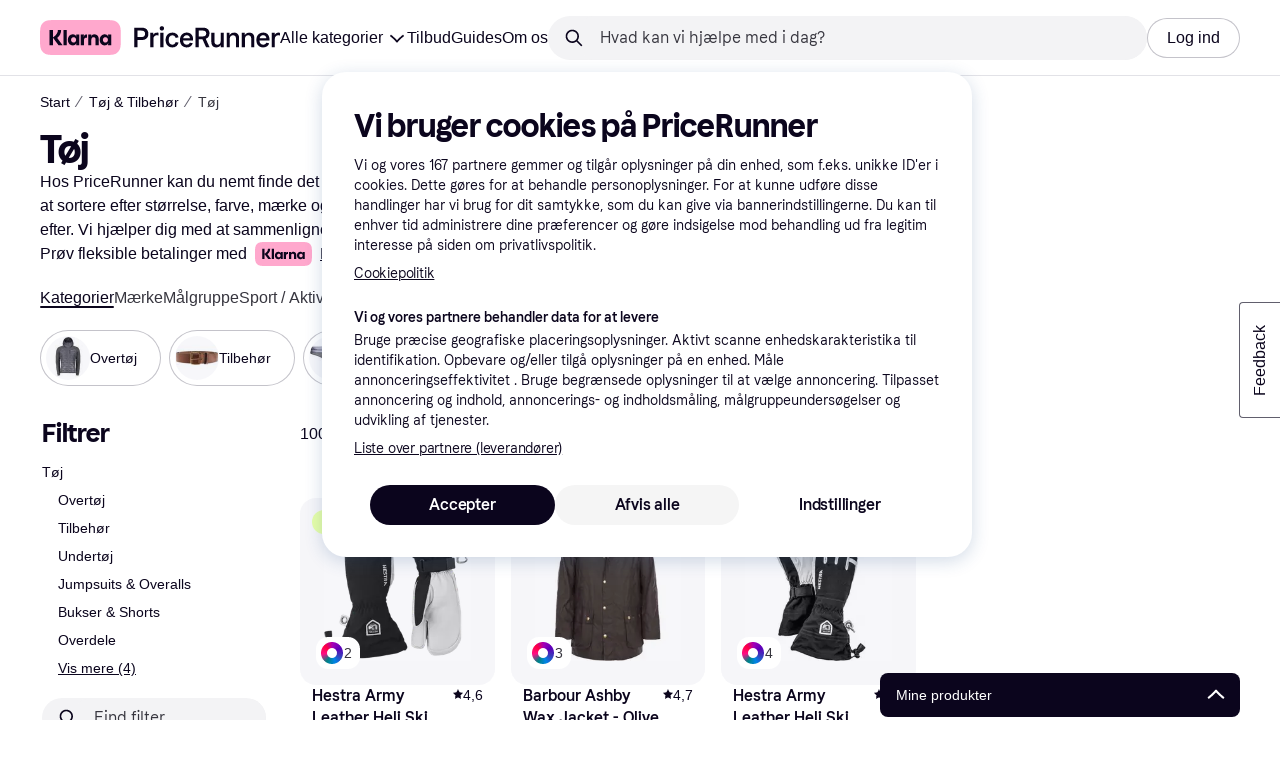

--- FILE ---
content_type: application/javascript
request_url: https://owp.klarna.com/static/ProductSection-8d18a799.js
body_size: 13259
content:
"use strict";(self.__LOADABLE_LOADED_CHUNKS__=self.__LOADABLE_LOADED_CHUNKS__||[]).push([["59610"],{32905(e,t,r){r.d(t,{G:()=>i,a:()=>l}),r(18111),r(13579);var n=r(86424);let l=(e,t)=>t&&e?"PR.ProductPage.Installment.Disclaimer.ALL_DISCLAIMERS":!t&&e?"PR.ProductPage.Installment.Disclaimer.KLARNA_INSTALLMENTS_DISCLAIMERS":t&&!e?"PR.ProductPage.PROMOTED_INSTALLMENT_DISCLAIMER":void 0,i=(e,t)=>{var r,i;let o=null==(r=(0,n.c5)("klarna_installments"))?void 0:r.installment_disclaimer_position,a=null==(i=(0,n.c5)("klarna_installments"))?void 0:i.enable_klarna_installments,s=null==e?void 0:e.some(e=>"promoted-installment-offer"===e.type);return{shouldShowDisclaimer:(o===t||!t)&&(a||s),translationKey:l(a,s)}}},60226(e,t,r){r.d(t,{A:()=>u}),r(62953);var n=r(74848),l=r(46942),i=r.n(l),o=r(82626);let a=({visible:e,direction:t,color:r})=>(0,n.jsx)(o.azJ,{"aria-hidden":!0,bottom:0,left:"left"===t?0:void 0,position:"absolute",right:"right"===t?0:void 0,sx:{pointerEvents:"none",opacity:+!!e,transition:"opacity 0.3s ease-in-out",background:`linear-gradient(to ${t}, transparent 0%, ${r} 100%)`},top:0,width:o.Tl3.space.l,zIndex:1});var s=r(25858),c=r.n(s),d=r(96540);let u=e=>{var t,r;let{className:l,mobileOnly:s=!1,children:u,onScroll:p,paddingX:g,backgroundColor:h,showFadeIndicators:f=!1}=e,v=function(e,t){if(null==e)return{};var r,n,l,i={};if("u">typeof Reflect&&Reflect.ownKeys){for(l=0,r=Reflect.ownKeys(e);l<r.length;l++)n=r[l],!(t.indexOf(n)>=0)&&Object.prototype.propertyIsEnumerable.call(e,n)&&(i[n]=e[n]);return i}if(i=function(e,t){if(null==e)return{};var r,n,l={},i=Object.getOwnPropertyNames(e);for(n=0;n<i.length;n++)r=i[n],!(t.indexOf(r)>=0)&&Object.prototype.propertyIsEnumerable.call(e,r)&&(l[r]=e[r]);return l}(e,t),Object.getOwnPropertySymbols)for(l=0,r=Object.getOwnPropertySymbols(e);l<r.length;l++)n=r[l],!(t.indexOf(n)>=0)&&Object.prototype.propertyIsEnumerable.call(e,n)&&(i[n]=e[n]);return i}(e,["className","mobileOnly","children","onScroll","paddingX","backgroundColor","showFadeIndicators"]),b=(0,o.DPo)(),m=(0,d.useContext)(o.OHQ.Context),j=(0,d.useRef)(null),[y,x]=(0,d.useState)(!1),[O,P]=(0,d.useState)(!1),w=b.color[null!=h?h:"backgroundSecondary"],S=(0,d.useCallback)(()=>{let e=j.current;if(!e)return;let{scrollLeft:t,scrollWidth:r,clientWidth:n}=e;x(t>0),P(t<r-n-1)},[]),A=c()((0,d.useCallback)(()=>{S(),null==p||p()},[S,p]),100);return((0,d.useEffect)(()=>{S();let e=new ResizeObserver(S);return j.current&&e.observe(j.current),()=>e.disconnect()},[S,u]),s&&m.l)?(0,n.jsx)(n.Fragment,{children:u}):(0,n.jsxs)(o.azJ,(t=function(e){for(var t=1;t<arguments.length;t++){var r=null!=arguments[t]?arguments[t]:{},n=Object.keys(r);"function"==typeof Object.getOwnPropertySymbols&&(n=n.concat(Object.getOwnPropertySymbols(r).filter(function(e){return Object.getOwnPropertyDescriptor(r,e).enumerable}))),n.forEach(function(t){var n;n=r[t],t in e?Object.defineProperty(e,t,{value:n,enumerable:!0,configurable:!0,writable:!0}):e[t]=n})}return e}({className:i()("cYRYwiQAT9",l)},v),r=r={children:[(0,n.jsx)(o.azJ,{ref:j,className:"Wch_pzkgyA",paddingX:null!=g?g:{base:"s",m:"xxl"},sx:{scrollPaddingX:{base:"0",m:"xxl"},scrollSnapPaddingX:{base:"xxl",m:"xxl"}},onScroll:A,children:u}),f&&(0,n.jsxs)(n.Fragment,{children:[(0,n.jsx)(a,{color:w,direction:"left",visible:y}),(0,n.jsx)(a,{color:w,direction:"right",visible:O})]})]},Object.getOwnPropertyDescriptors?Object.defineProperties(t,Object.getOwnPropertyDescriptors(r)):(function(e,t){var r=Object.keys(e);if(Object.getOwnPropertySymbols){var n=Object.getOwnPropertySymbols(e);r.push.apply(r,n)}return r})(Object(r)).forEach(function(e){Object.defineProperty(t,e,Object.getOwnPropertyDescriptor(r,e))}),t))}},56050(e,t,r){r.d(t,{Vq:()=>j,iP:()=>f,xX:()=>y}),r(18111),r(61701),r(22489),r(44114),r(62953),r(17642),r(58004),r(33853),r(45876),r(32475),r(15024),r(31698),r(7588),r(13579),r(81148),r(18237);var n=r(97665),l=r(76366),i=r(50181),o=r(43604),a=r(24287),s=r(96540),c=r(99930),d=r(81840),u=r(52746);function p(e){for(var t=1;t<arguments.length;t++){var r=null!=arguments[t]?arguments[t]:{},n=Object.keys(r);"function"==typeof Object.getOwnPropertySymbols&&(n=n.concat(Object.getOwnPropertySymbols(r).filter(function(e){return Object.getOwnPropertyDescriptor(r,e).enumerable}))),n.forEach(function(t){var n;n=r[t],t in e?Object.defineProperty(e,t,{value:n,enumerable:!0,configurable:!0,writable:!0}):e[t]=n})}return e}let g="productInfo",h="productInfo-product",f=async(e,t,r)=>{var n;let l=(0,u.pg)(null!=t?t:[]);if(!e||!l||(null==l?void 0:l.length)<1)return[];let o=`/public/v2/listings/products/${e}`,a=(0,i.P)(),s=await a.get("listing-edge-rest",o,{params:p({productIds:l.join(",")},r&&{merchantIds:r})});return null==s||null==(n=s.data.products)?void 0:n.map(e=>p({},e))},v=(0,c.Ib)(g,async(e,t)=>f(e,t),{staleTime:o.Tr}),b=(e,t)=>t.filter(t=>void 0!==t&&t.length>0&&!e.getQueryData([h,t])),m=(e,t)=>{for(let r=0;r<t.length;r++){let n=t[r];e.setQueryData([h,n.id],n)}},j=async(e,t)=>{let r=b(e,t);if(0===r.length)return;let n=[];for(let e=0;e<r.length;e+=50)n.push(r.slice(e,e+50));let l=(0,a.gI)(),i=n.map(t=>e.fetchQuery(v(l,t)).then(t=>{m(e,t)}));await Promise.all(i)},y=e=>{let t=(0,n.jE)(),r=(0,a.gI)(),{fetchingProductIds:i,setFetchingProductIds:c}=(0,d.U)(),u=b(t,e).filter(e=>!i.has(e)),p=[];for(let e=0;e<u.length;e+=50)p.push(u.slice(e,e+50));let v=(0,l.E)({queries:p.map(e=>({queryKey:[g,r,e,i],queryFn:async()=>{c(new Set([...i,...e]));let n=await f(r,e);return m(t,n),c(t=>{let r=new Set(t);return e.forEach(e=>r.delete(e)),r}),n},enabled:e.length>0,staleTime:o.SN}))}),j=v.some(e=>e.isFetching),y=v.every(e=>e.isFetched),x=e.map(e=>t.getQueryData([h,e])).filter(e=>void 0!==e&&!!e.id),O=(0,s.useMemo)(()=>x.reduce((e,t)=>(e[t.id]=t,e),{}),[x]);return{products:x,productsById:O,isFetching:j,isFetched:y}}},71763(e,t,r){r.d(t,{A:()=>o});var n=r(74848),l=r(94201),i=r(24836);let o=(0,l.Ng)(function(e){return{appliedFilters:(0,i.g0)(e),productCount:(0,i.dA)(e)}})(function({appliedFilters:e,children:t,productCount:r}){return 0!==r||e&&0!==Object.keys(e).length?(0,n.jsx)(n.Fragment,{children:t}):null})},80213(e,t,r){r.r(t),r.d(t,{default:()=>U}),r(62953);var n=r(74848),l=r(82626),i=r(79496),o=r(27916),a=r(15620),s=r(89119),c=r(96540),d=r(84579),u=r(31533),p=r(53634),g=r(24836),h=r(60226),f=r(71763);let v=()=>{var e;let t=null==(e=Object.keys((0,s.G)(g.g0)))?void 0:e.length,r=(0,s.j)();return(0,n.jsxs)(l.$nd,{backgroundColor:"none",borderRadius:"xl",color:"text-primary",icon:(0,n.jsx)(l.YGH,{inline:!0,size:"m"}),kind:"primary",paddingRight:"sm",size:"s",onClick:()=>{r((0,g.QN)(!0))},children:[(0,n.jsx)(u.Ay,{children:"PR.Global.FilterControl.Button.OPEN_FILTERS"}),!!t&&(0,n.jsx)(l.azJ,{sx:{marginLeft:4},children:(0,n.jsx)(l.C1K,{backgroundColor:"grayscale100",content:t})})]})},b=function(){let e,t=(0,s.j)(),r=(0,u.WD)(),i=(0,s.G)(g.RW),o=!(0,c.useContext)(l.OHQ.Context).m,a=r("PR.Search.Sorting.DropdownText.LABEL"),d=e=>r(`PR.Search.Sorting.DropdownText.${e}`),p=[{id:"POPULARITY",value:d("POPULARITY")},{id:"PRICE_ASC",value:d("PRICE_ASC")},{id:"PRICE_DESC",value:d("PRICE_DESC")},{id:"PRICE_DROP",value:d("PRICE_DROP")},{id:"RATING",value:d("RATING")},{id:"TREND",value:d("TREND")},{id:"NAME",value:d("NAME")}];return(0,n.jsx)(l.l6P,{buttonWeight:"medium",className:"i3IzqONMqc",fullWidth:o,kind:"secondary",nativeItemThreshold:null,options:p,selected:i,sheetTitle:a,size:"s",staticLabel:(e=d(i),o?e:`${a} ${e.toLowerCase()}`),onSelect:e=>{var r;t((r=e.id,e=>{e((0,g.oV)(r))}))}})},m=()=>{let e=(0,s.G)(g.yF),t=(0,s.G)(g.dA),r=(0,u.WD)(),o=(0,l.QsY)({base:!1,xs:!0});return(0,n.jsxs)(n.Fragment,{children:[(0,n.jsx)(l.Ft2,{mobile:!0,tablet:!0,children:(0,n.jsx)("div",{className:"rps1FNYnT7",children:(0,n.jsx)(h.A,{children:(0,n.jsxs)(l.BJc,{alignX:"space-between",alignY:"center",columnGap:"s",direction:"horizontal",paddingRight:"s",paddingTop:"s",paddingX:"m",width:"100%",wrap:!1,children:[(0,n.jsxs)(l.azJ,{alignY:"center",direction:"horizontal",children:[(0,n.jsx)(l.EYj,{size:"s",textWrap:"no-wrap",children:`${(0,d._)(t+e)} ${o?r("PR.Search.SERP.SectionHeading.Span.PRODUCTS"):""}`.toLowerCase()}),(0,n.jsx)(i.A,{})]}),(0,n.jsxs)(l.BJc,{alignX:"right",alignY:"center",direction:"horizontal",gap:"none",wrap:!1,children:[(0,n.jsx)(f.A,{children:(0,n.jsx)(v,{})}),(0,n.jsx)(b,{})]})]})})})}),(0,n.jsx)(l.Ft2,{desktop:!0,children:(0,n.jsx)(l.BJc,{alignX:"right",alignY:"bottom",direction:"horizontal",gap:"xs",children:(0,n.jsx)(l.azJ,{paddingRight:"s",children:(0,n.jsx)(b,{})})})})]})};var j=r(23595);let y=function(){let e=(0,u.WD)(),t=(0,s.G)(g.yF);return(0,n.jsx)(l.azJ,{paddingTop:"m",children:(0,n.jsx)(l.ppr,{kind:t>0?"small-block":"block",text:e("PR.CategoryPage.Alert.NO_PRODUCTS_FOUND"),type:"NO_PRODUCTS_IN_PRODUCT_LISTING"})})};r(27495);var x=r(46347),O=r(3433),P=r(66799),w=r(2351);let S=function(){var e;let t,r,l,i,[o,a]=(0,c.useState)(!1),d=(0,s.G)(g.$_),u=(0,s.G)(g.m1)||{},p=(0,O.zy)(),h=(0,P.mk)(d+p.search+(o?p.hash:"")),{currentPage:f,pageCount:v}=(t=(0,s.G)(g.WE)||1,l=t<(r=Math.ceil(Math.min((0,s.G)(g.dA)||0,75e3)/12))?(0,w.Ed)(h,t+1):void 0,i=t>1?(0,w.Ed)(h,t-1):void 0,{currentPage:t,pageCount:r,nextUrl:l,prevUrl:i});return((0,c.useEffect)(()=>{a(!0)},[]),v<=1||(null==(e=u.head)?void 0:e.robots)==="noindex")?null:(0,n.jsx)(x.A,{currentPage:f,currentUrl:h,pageCount:v})};r(18111),r(61701);let A={base:2,xs:2,m:3,l:3,xl:3,xxl:4};var R=r(23293),I=r(85692),E=r(13056);let C=(0,c.forwardRef)(function(e,t){return(0,n.jsx)("div",{ref:t,className:"fADGA5yJnM"})});var D=r(65239),_=r(48217),N=r(52746);r(22489),r(7588);var k=r(93555);let T=({url:e,onClick:t,children:r})=>(0,n.jsx)("button",{className:"t0J9rGXrpw",onClick:r=>t(r,e),children:r});r(25440);var L=r(11536);let $=e=>!!e,G=({productId:e,variantCount:t,inView:r})=>{let i=(0,k.Z)(),o=(0,s.G)(t=>(0,g.tc)(t,e)),a=(0,c.useMemo)(()=>null==o?void 0:o.map(e=>{var t;return null==(t=e.image)?void 0:t.path}).filter($),[o]);(0,c.useEffect)(()=>{r&&a&&a.length>0&&a.slice(0,4===a.length?4:3).map(e=>(({path:e,width:t,height:r})=>{if(!e)return;let n=e.replace("/product/",`/product/${t}x${r}/`);return(0,L.sk)(n)})({path:e,width:40,height:40})).filter($).forEach(e=>{new Image().src=e})},[r,e,a]);let d=(e,t)=>{e.stopPropagation(),e.preventDefault(),i(t)};if(!t)return null;let u=a&&a.length>0;return o&&(null==o?void 0:o.length)!==0&&u?(0,n.jsx)(l.AAZ.Variants,{variantCount:t,children:o.map((e,t)=>{var r;return(0,n.jsx)(T,{url:e.url,onClick:d,children:(0,n.jsx)(l.AAZ.Variant,{imageSize:40,imageSrc:null==(r=e.image)?void 0:r.path,index:t})},e.id)})}):(0,n.jsx)(l.AAZ.Variants,{variantCount:t})},M=({imageLazyLoad:e,listIndex:t,productId:r})=>{var l,i,a;let c=(0,s.G)(e=>(0,g.y9)(e,r)),d=null==c||null==(l=c.productGroup)?void 0:l.numberOfMembers,{ref:u,inView:p}=(({variantCount:e})=>{let t=(0,o.Ny)(),r=(0,o.Bb)(),{ref:n,inView:l}=(0,I.Wx)({triggerOnce:!0,rootMargin:"300px",skip:!(e&&e>0&&!(t||r))});return{ref:n,inView:l}})({variantCount:d}),h=(0,s.G)(g.k0),f=(0,s.G)(g.nQ),v={altPrefix:t<8?f:void 0,category:{id:h},product:c,imageLazyLoad:e,onClick:()=>{var e,r,n,l;_.A.trackEvent("Click on product in listing",{productClass:c.classification,productKrn:(0,N.Hn)(c.id),productName:c.name,brandId:(null==(e=c.brand)?void 0:e.id)||void 0,brandName:(null==(r=c.brand)?void 0:r.name)||void 0,listingIndex:t,ribbonType:null==(n=c.ribbon)?void 0:n.type,ribbonValue:null==(l=c.ribbon)?void 0:l.value})},variants:d&&(0,n.jsx)(G,{inView:p,productId:r,variantCount:d})};return(0,n.jsx)(D.A,(i=function(e){for(var t=1;t<arguments.length;t++){var r=null!=arguments[t]?arguments[t]:{},n=Object.keys(r);"function"==typeof Object.getOwnPropertySymbols&&(n=n.concat(Object.getOwnPropertySymbols(r).filter(function(e){return Object.getOwnPropertyDescriptor(r,e).enumerable}))),n.forEach(function(t){var n;n=r[t],t in e?Object.defineProperty(e,t,{value:n,enumerable:!0,configurable:!0,writable:!0}):e[t]=n})}return e}({},v),a=a={ref:u},Object.getOwnPropertyDescriptors?Object.defineProperties(i,Object.getOwnPropertyDescriptors(a)):(function(e,t){var r=Object.keys(e);if(Object.getOwnPropertySymbols){var n=Object.getOwnPropertySymbols(e);r.push.apply(r,n)}return r})(Object(a)).forEach(function(e){Object.defineProperty(i,e,Object.getOwnPropertyDescriptor(a,e))}),i))},z=(0,c.forwardRef)(function({productId:e,index:t,imageLoadCount:r},i){return(0,n.jsx)(l.ELT.Item,{columnSpan:1,rowSpan:1,children:e?(0,n.jsx)(M,{imageLazyLoad:t>=r,listIndex:t,productId:e}):(0,n.jsx)(C,{ref:i})})}),F=({imageLoadCount:e})=>{let t=(0,s.G)(g.d$),r=(0,c.useRef)(!1),{ref:i,items:a}=function(e,t=!0){let r=(0,o.aC)(),[n,i]=(0,c.useState)(r),a=(0,l.QsY)(A)*(0,l.QsY)({base:2,l:3}),s=(0,c.useCallback)(()=>{n||i(!0)},[n]),{ref:d}=(0,I.Wx)({triggerOnce:!0,onChange:e=>e&&s()});return(0,E.A)(s),(0,R.BC)(s),{ref:d,items:(0,c.useMemo)(()=>{let r=e||[],l=r.slice(0,n?r.length:a);return t?[...l,...Array.from({length:n||r.length<a?0:Math.min(12,r.length)-a})]:l},[e,n,a,t])}}(t),d=(0,s.G)(g.dA),u=(0,s.G)(g.NF);return(0,n.jsx)(l.ELT,{columns:A,hideUnfilledRows:d>u,withBorders:!1,children:a.map((t,l)=>{let o=!t&&!r.current;return o&&(r.current=!0),(0,n.jsx)(z,{ref:o?i:void 0,imageLoadCount:e,index:l,productId:t},t||l)})})},B=({isLoading:e,loadMoreProducts:t})=>{let r=(0,s.G)(g.dA),i=(0,s.G)(g.NF),o=(0,u.WD)();return r>0&&r>i?(0,n.jsx)(l.azJ,{paddingY:"s",children:(0,n.jsx)(l.eqV,{withGradient:!0,additionalInfo:o("PR.CategoryList.LOAD_MORE_EXTRA_INFO",{numberOfLoadedProducts:i,totalProducts:r}),loadedItems:i,loading:e,totalItems:r,onClick:t,children:o("PR.Global.LOAD_MORE_PRODUCTS")})}):null},W=()=>{let[e,t]=(0,c.useState)(!1),r=(0,s.j)(),h=(0,s.G)(g.dA),f=(0,s.G)(g.NF),v=(0,s.G)(g.g0),b=(0,s.G)(g.AE),x=(0,s.G)(g.k0),O=(0,o.aC)(),P=(0,o.Ny)(),w=(0,s.G)(g.RQ),A=(0,s.G)(g.RW),R=(0,u.WD)(),I=(0,s.G)(a.pc),E=(0,c.useCallback)(()=>{t(!0),r((0,p.mg)({appliedFilters:v,appliedSubcategories:b,categoryId:x,productListSize:f,sorting:A})).then(()=>{t(!1)})},[v,b,x,f,A,r]),C=0===Object.keys(v||{}).length;if((0===h||0===f)&&("Direct"!==I||C))return null;let D=`${(0,d._)(h)} ${R("PR.Search.SERP.SectionHeading.Span.PRODUCTS")}`.toLowerCase();return(0,n.jsxs)(l.azJ,{paddingBottom:"s",children:[(0,n.jsxs)(l.Ft2,{desktop:!0,children:[(0,n.jsxs)("div",{className:"xDIT3HipYM",children:[(0,n.jsxs)("div",{className:"QVc_92Kzgs",children:[(0,n.jsx)(l.EYj,{className:"WESRv27AZh",textWrap:"truncate",weight:"bold",children:D}),(0,n.jsx)(i.A,{})]}),(0,n.jsx)(m,{})]}),(0,n.jsx)(j.A,{})]}),(0,n.jsx)(l.Ft2,{mobile:!0,tablet:!0,children:(0,n.jsx)(m,{})}),h>0?(0,n.jsx)(F,{imageLoadCount:P?4:8}):!w&&(0,n.jsx)(y,{}),(0,n.jsx)(B,{isLoading:e,loadMoreProducts:E}),(0,n.jsx)(l.cGx,{invisible:!0}),O&&(0,n.jsx)(S,{})]})};W.propTypes={};let U=W},18131(e,t,r){r.d(t,{EF:()=>s,QA:()=>i,vb:()=>a}),r(62953),r(27495);var n=r(82626),l=r(95707);let i=e=>'"'===e?e:e?" "+e:"";function o(e){if(!e)return;let t=Number(e);return t>0&&t<1}let a=({from:e,to:t,unit:r,labels:l,locale:a,displayAsPrice:s})=>{if(!e&&!t)return"";let c=i(r),d={minimumFractionDigits:+!!(o(t)||o(e)),maximumFractionDigits:2},u=null!=e?s?(0,n.$gu)({price:e,locale:a,currency:r,options:d}):`${(0,n.ZVp)({number:e,locale:a,options:d})}${c}`:"",p=null!=t?s?(0,n.$gu)({price:t,locale:a,currency:r,options:d}):`${(0,n.ZVp)({number:t,locale:a,options:d})}${c}`:"";return null===e?`${null==l?void 0:l.priceTo} ${p}`:null===t?`${null==l?void 0:l.priceFrom} ${u}`:t===e?`${u}`:`${u} - ${p}`},s=({appliedFilterFacets:e,filter:t,labels:r,locale:n})=>{var i;let o=e&&e.length;if(!o)return null;let[s,c]=(null==e||null==(i=e[0])?void 0:i.split("_"))||[],d=(null==t?void 0:t.filterUnit)||(null==t?void 0:t.unit),u=(null==t?void 0:t.filterId)||(null==t?void 0:t.id);return(u&&u.toUpperCase()===l.Wp.PRICE_DROP&&(s=Math.abs(parseFloat(c)).toString(),c="",d="%"),(0,l.x8)(e))?a({displayAsPrice:(0,l.uK)(t),from:s&&!isNaN(Number(s))?Number(s):null,to:c&&!isNaN(Number(c))?Number(c):null,unit:d,labels:r,locale:n}):`${o}`}},2351(e,t,r){r.d(t,{Ed:()=>l,jA:()=>i,mm:()=>o}),r(27495),r(18111),r(22489),r(62953),r(25440);let n=(e,t,r)=>{let n=e.split(t);return n[0]+=r,n.join(t)};function l(e,t){let r=e,[l,i]=r.split("?"),o=i&&i.split("&").filter(e=>"filters=true"!==e).join("&");return(r=l+(o?`?${o}`:"")).match(/.+\?.*page=.+/)?r=t>1?r.replace(/(\??&?)page=[0-9]+/,`$1page=${t}`):r.replace(/(\??&?)page=[0-9]+/,""):r.includes("?")?t>1&&(r=r.includes("#")?n(r,"#",`&page=${t}`):`${r}&page=${t}`):t>1&&(r=r.includes("#")?n(r,"#",`?page=${t}`):`${r}?page=${t}`),r}function i(e,t){return e===t-1?"prev":e===t+1?"next":void 0}function o(e,t){let r=e-2,n=e-1,l=e+1,i=e+2,o=Math.floor((1+r)/2),a=(i+t)/2,s=e>1&&1!==n&&1!==r&&1!==o,c=e>7,d=e>=3,u=e>1,p=e<t,g=e<t-1,h=e<t-6,f=e<t&&t!==l&&t!==i&&t!==a;var v=[...s?[1]:[],...c?[Math.floor(o)]:[],...d?[r]:[],...u?[n]:[],e,...p?[l]:[],...g?[i]:[],...h?[Math.ceil(a)]:[],...f?[t]:[]];let b=v.length;for(let e=0;e<b;e++)v[e]>v[e-1]+1&&(v.splice(e,0,"..."),b++);return v}},13056(e,t,r){r.d(t,{A:()=>l});var n=r(96540);function l(e=()=>{}){(0,n.useEffect)(()=>{let t={passive:!0},r=()=>{e(),window.removeEventListener("scroll",r,t)};return window.addEventListener("scroll",r,t),()=>{window.removeEventListener("scroll",r,t)}},[e])}},46347(e,t,r){r.d(t,{A:()=>a}),r(18111),r(61701);var n=r(74848),l=r(82626),i=r(2351);let o=({currentPage:e,toUrl:t,rel:r,item:i})=>i===e||"..."===i?(0,n.jsx)(l.EYj,{children:i}):(0,n.jsx)(l.N_E,{as:"a",href:t,rel:r,children:i}),a=({currentPage:e,currentUrl:t,pageCount:r})=>{let a=(0,i.mm)(e,r);return(0,n.jsx)(l.BJc,{alignX:"center",direction:"horizontal",sx:{position:"absolute",bottom:0,left:"50%",transform:"translateX(-50%)"},children:a.map((r,l)=>(0,n.jsx)(o,{currentPage:e,item:r,rel:(0,i.jA)(r,e),toUrl:(0,i.Ed)(t,r)},l))})}},53982(e,t,r){r.d(t,{A:()=>w}),r(44114);var n=r(74848),l=r(46942),i=r.n(l),o=r(27916),a=r(86424),s=r(24287),c=r(96540),d=r(3433),u=r(82626),p=r(31533);let g=()=>{let e=(0,p.WD)();return(0,n.jsx)(u.azJ,{align:"center",as:u.EYj,backgroundColor:"overlay-primary",color:"text-inverse",left:0,paddingX:"xs",position:"absolute",size:"s",sx:{borderRadius:"0 0 3px 0",pointerEvents:"none"},top:0,zIndex:"default",children:e("PR.Ads.ADS_OVERLAY_TEXT")})};var h=r(85692);let f={threshold:[.74,.76]},v=({id:e,onChange:t})=>{var r,l;let{ref:i}=(0,h.Wx)((r=function(e){for(var t=1;t<arguments.length;t++){var r=null!=arguments[t]?arguments[t]:{},n=Object.keys(r);"function"==typeof Object.getOwnPropertySymbols&&(n=n.concat(Object.getOwnPropertySymbols(r).filter(function(e){return Object.getOwnPropertyDescriptor(r,e).enumerable}))),n.forEach(function(t){var n;n=r[t],t in e?Object.defineProperty(e,t,{value:n,enumerable:!0,configurable:!0,writable:!0}):e[t]=n})}return e}({},f),l=l={onChange:t},Object.getOwnPropertyDescriptors?Object.defineProperties(r,Object.getOwnPropertyDescriptors(l)):(function(e,t){var r=Object.keys(e);if(Object.getOwnPropertySymbols){var n=Object.getOwnPropertySymbols(e);r.push.apply(r,n)}return r})(Object(l)).forEach(function(e){Object.defineProperty(r,e,Object.getOwnPropertyDescriptor(l,e))}),r));return(0,n.jsx)("div",{ref:i,children:(0,n.jsx)("div",{id:e})})},b={SE:"PR-SE",UK:"PR-UK",DK:"PR-DK",US:"KLARNA-US"};r(18111),r(22489),r(61701),r(62953);let m=[[300,250],[300,600]],j=[[320,50],[320,80],[320,100],[320,160],[320,320],[300,50],[300,100],[300,150],[300,250],[300,75],[336,280]],y=[[728,90],[980,120],[930,90]];function x(e,t,r){return t in e?Object.defineProperty(e,t,{value:r,enumerable:!0,configurable:!0,writable:!0}):e[t]=r,e}let O=(e,t)=>{t?window.googletag.pubads().setTargeting(e,t):window.googletag.pubads().getTargeting(e).length&&window.googletag.pubads().clearTargeting(e)};class P extends c.PureComponent{generateAd({countryCode:e,isMobile:t,pageType:r,slotItem:n}){var l;window.googletag=window.googletag||{cmd:[]},null==(l=window.googletag.cmd)||l.push(()=>{var l,i,o;window.googletag.pubads().setTargeting("type",r),O("categoryid",null==(l=this.props.categoryId)?void 0:l.toString()),O("brandname",this.props.brandName),O("keyword",this.props.keyword),O("productid",this.props.productId),O("product",this.props.productName);let a=(({isMobile:e,inlist:t,containerWidth:r=728})=>t?e?j:y.filter(e=>e[0]<=r):m)({isMobile:t,inlist:null==n?void 0:n.inlist,containerWidth:null==(o=this.ref)||null==(i=o.current)?void 0:i.offsetWidth});if(0===a.length)return;let s=window.googletag.defineSlot(`/70081414/${function(e,t){if(!e)return"";let r=b[e];return r?`${r}${t?"-M":""}`:""}(e,t)}${null==n?void 0:n.slot}`,a,this.getElementId());s?(this.setState({slot:s}),(null==n?void 0:n.inlist)?s.setTargeting("location",(null==n?void 0:n.location)+"-"+this.props.position):(s.setTargeting("location",null==n?void 0:n.location),s.setCollapseEmptyDiv(!0,!0)),s.addService(window.googletag.pubads()),window.googletag.display(this.getElementId())):this.setState({emptySlot:!0})})}componentDidMount(){this.updateAds(!0)}updateAds(e){let{countryCode:t,slotItem:r,isMobile:n}=this.props;this.settings.use_ads&&(e||this.destroySlots(),this.generateAd({countryCode:t,isMobile:n,pageType:null==r?void 0:r.pageType,slotItem:r}))}componentDidUpdate(e,t){(e.categoryId!==this.props.categoryId||e.keyword!==this.props.keyword)&&this.updateAds(),this.props.autoRefresh&&t.inView!==this.state.inView&&this.adRefreshInterval(this.state.inView,this.refreshAd)}getElementId(){var e,t,r;return`${null==(r=this.props.slotItem)?void 0:r.displayId}-${null!=(e=this.props.position)?e:"0"}-${null!=(t=this.props.elementIdSuffix)?t:"0"}`}destroySlots(){window.googletag&&window.googletag.destroySlots&&this.state.slot&&window.googletag.destroySlots([this.state.slot])}componentWillUnmount(){this.adRefreshInterval(!1),this.destroySlots()}render(){var e,t,r,l,o,a;let{sticky:s,className:c,isMobile:d}=this.props,u=!!((null===this||void 0===this||null==(t=this.props)||null==(e=t.slotItem)?void 0:e.inlist)&&d),p=i()(c,"mR6m6EWHN_",{WqY6IxM70o:s,Icf6M0L2mV:null===this||void 0===this||null==(l=this.props)||null==(r=l.slotItem)?void 0:r.inlist,ppui02n2hL:u});return this.settings.use_ads?(null==(a=this.props)||null==(o=a.slotItem)?void 0:o.inlist)?(0,n.jsxs)("div",{ref:this.ref,className:p,children:[(0,n.jsx)(g,{}),!this.state.emptySlot&&(this.props.autoRefresh?(0,n.jsx)(v,{id:this.getElementId(),onChange:this.handleIsInView}):(0,n.jsx)("div",{id:this.getElementId()}))]}):(0,n.jsxs)("div",{className:p,children:[(0,n.jsx)(g,{}),!this.state.emptySlot&&(this.props.autoRefresh?(0,n.jsx)(v,{id:this.getElementId(),onChange:this.handleIsInView}):(0,n.jsx)("div",{id:this.getElementId()}))]}):null}constructor(e){super(e),x(this,"adRefreshInterval",void 0),x(this,"ref",void 0),x(this,"settings",void 0),x(this,"refreshAd",()=>{if(window.googletag&&window.googletag.pubadsReady&&this.state.slot){var e;null==(e=window.googletag.cmd)||e.push(()=>{window.googletag.pubads().refresh&&window.googletag.pubads().refresh(this.state.slot?[this.state.slot]:void 0,{changeCorrelator:!1})})}}),x(this,"handleIsInView",e=>{this.setState({inView:e})}),this.ref=(0,c.createRef)(),this.state={emptySlot:!1,slot:null,inView:!1},this.settings=(0,a.c5)("ads_settings"),this.adRefreshInterval=(()=>{let e=null,t=30;return(r,n)=>{r?e=setInterval(()=>{0===t?(t=30,null==n||n()):t-=1},1e3):e&&clearInterval(e)}})()}}x(P,"defaultProps",{autoRefresh:!0});let w=e=>{let t=(0,d.zy)(),r=(0,s.gI)(),l=(0,o.Ny)();return(0,n.jsx)(P,function(e){for(var t=1;t<arguments.length;t++){var r=null!=arguments[t]?arguments[t]:{},n=Object.keys(r);"function"==typeof Object.getOwnPropertySymbols&&(n=n.concat(Object.getOwnPropertySymbols(r).filter(function(e){return Object.getOwnPropertyDescriptor(r,e).enumerable}))),n.forEach(function(t){x(e,t,r[t])})}return e}({countryCode:r,isMobile:l,pathname:t.pathname},e))}},427(e,t,r){r.d(t,{A:()=>d});var n=r(74848),l=r(82626),i=r(19604),o=r(89119),a=r(96540),s=r(94201),c=r(31533);let d=({inMenu:e})=>{var t,r;let d=(0,s.Pj)(),u=(0,o.j)(),p=(0,o.G)(i.M$),g=(0,a.useContext)(l.OHQ.Context),h=()=>{d.injectReducer(i.It,i.Ay),u((0,i.CW)(!p))},f="PR.Global.COMPARE_PRODUCTS",v="PR.Global.CANCEL",b={};return g.l&&(b.borderRadius="xl"),e?(0,n.jsx)(l.W1t.Item,{as:"button",icon:(0,n.jsx)(l.HDf,{}),iconPosition:"left",onClick:h,children:(0,n.jsx)(l.EYj,{size:"s",children:(0,n.jsx)(c.Ay,{children:p?v:f})})}):(0,n.jsx)(l.$nd,(t=function(e){for(var t=1;t<arguments.length;t++){var r=null!=arguments[t]?arguments[t]:{},n=Object.keys(r);"function"==typeof Object.getOwnPropertySymbols&&(n=n.concat(Object.getOwnPropertySymbols(r).filter(function(e){return Object.getOwnPropertyDescriptor(r,e).enumerable}))),n.forEach(function(t){var n;n=r[t],t in e?Object.defineProperty(e,t,{value:n,enumerable:!0,configurable:!0,writable:!0}):e[t]=n})}return e}({},b),r=r={color:"text-primary",hoverBackgroundColor:"grayscale20",icon:!p&&(0,n.jsx)(l.HDf,{}),kind:"ghost",size:g.l?"s":"m",onClick:h,children:(0,n.jsx)(c.Ay,{children:p?v:f})},Object.getOwnPropertyDescriptors?Object.defineProperties(t,Object.getOwnPropertyDescriptors(r)):(function(e,t){var r=Object.keys(e);if(Object.getOwnPropertySymbols){var n=Object.getOwnPropertySymbols(e);r.push.apply(r,n)}return r})(Object(r)).forEach(function(e){Object.defineProperty(t,e,Object.getOwnPropertyDescriptor(r,e))}),t))}},94013(e,t,r){r.d(t,{D:()=>i,_:()=>l}),r(62953),r(48408),r(14603),r(47566),r(98721),r(18111),r(7588);var n=r(66799);function l(e={},t){let r=new URLSearchParams;if(Object.entries(e).forEach(([e,t])=>{r.set(e,t.join(","))}),t){let n=e[t]?t:Object.keys(e)[0];r.set("selectedCategory",n)}return r}function i(e={},t){let r=(0,n.mk)("/pc"),o=l(e,t).toString();return`${r}${o?`?${o}`:""}`}},93138(e,t,r){r.d(t,{A:()=>o});var n=r(74848),l=r(82733),i=r(36491);let o=({children:e})=>{let{appliedFilters:t}=(0,i.I)();return 0!==(0,l.gA)()||t&&0!==Object.keys(t).length?(0,n.jsx)(n.Fragment,{children:e}):null}},31746(e,t,r){r.r(t),r.d(t,{default:()=>eS}),r(18111),r(61701);var n=r(74848),l=r(82626),i=r(79496),o=r(82733),a=r(27916),s=r(15620),c=r(89119),d=r(8142),u=r.n(d),p=r(96540),g=r(39829),h=r(84579),f=r(31533),v=r(16170),b=r(11591),m=r(36491),j=r(60226),y=r(19604),x=r(92647),O=r(86424),P=r(93138),w=r(24845),S=r(24270);let A=()=>{var e,t;let{setShowFilterModal:r}=(0,p.useContext)(w._),{data:i}=(0,S.zd)(),o=null==i||null==(t=i.appliedFilters)?void 0:t.filters,a=null!=(e=null==o?void 0:o.length)?e:0,s=(0,p.useCallback)(()=>{r(!0)},[r]);return(0,n.jsxs)(l.$nd,{backgroundColor:"none",borderRadius:"xl",color:"text-primary",icon:(0,n.jsx)(l.YGH,{inline:!0,size:"m"}),kind:"primary",paddingRight:"sm",size:"s",onClick:s,children:[(0,n.jsx)(f.Ay,{children:"PR.Global.FilterControl.Button.OPEN_FILTERS"}),!!a&&(0,n.jsx)(l.azJ,{sx:{marginLeft:4},children:(0,n.jsx)(l.C1K,{backgroundColor:"grayscale100",content:a})})]})};r(27495),r(25440);var R=r(59313),I=r(93555),E=r(3433);let C=function(){var e;let t=(0,I.Z)(),r=(0,E.zy)(),{pathname:i,search:o,hash:a}=null!=r?r:{},s=`${null==i||null==(e=i.replace)?void 0:e.call(i,"cl","ct")}${o||""}${(null==a?void 0:a.replace("#",o?"&":"?"))||""}`;return(0,n.jsx)(l.$nd,{as:R.A,borderRadius:"xl",color:"text-primary",hoverBackgroundColor:"grayscale20",href:s,icon:(0,n.jsx)(l.J3u,{inline:!0,size:"m"}),kind:"ghost",size:"s",onClick:()=>{t(s)},children:(0,n.jsx)(f.Ay,{children:"PR.CategoryListPage.POWER_MODE"})})};var D=r(97521),_=r(94201),N=r(94013);let k=function({breadcrumbData:e={},relatedCategoryId:t}){let r=(0,_.Pj)(),i=(0,c.j)(),o=(0,f.WD)(),a=(0,c.G)(y.vZ),s=(0,c.G)(e=>(0,y.o9)(e,t)),d=(0,p.useContext)(l.OHQ.Context),u=(0,N.D)(a,t),g=s?s.length:0,h=0===g;return(0,n.jsx)(l.$nd,{as:h?void 0:R.A,borderRadius:d.l?"xl":void 0,disabled:h,href:h?void 0:u,size:d.l?"s":"m",onClick:()=>{let{label:t,url:n}=e;r.injectReducer(y.It,y.Ay),t&&n&&i((0,y.Wd)(t,n))},children:(0,n.jsx)("span",{children:`${o("PR.Global.COMPARE_PRODUCTS")}${g?` (${g})`:""}`})})},T=({children:e})=>(0,n.jsx)(l.ZLI,{children:(0,n.jsx)("div",{className:"WDK7fr4RQv",style:{margin:0},children:(0,n.jsx)(l.e2v,{responsive:!0,children:e})})});var L=r(427),$=r(46689),G=r(79120);let M=()=>{let e=(0,$.e)(),t=null==e?void 0:e.id,{subcategoryTitle:r}=(0,S.zd)(),i=(0,c.G)(y.M$),s=(0,o.gA)(),d=(0,a.fH)(),u=(0,E.zy)(),g=(0,c.j)(),h=r||(null==e?void 0:e.name),f=(0,G.M)(u);return((0,p.useEffect)(()=>{d||(i?g((0,D.ki)()):g((0,D.xU)()))},[i,d,g]),t&&0!==s)?(0,n.jsxs)(n.Fragment,{children:[(0,n.jsx)(l.Ft2,{desktop:!0,children:(0,n.jsxs)(l.BJc,{columnGap:"s",direction:"horizontal",rowGap:"none",children:[i&&(0,n.jsx)(k,{breadcrumbData:{label:h,url:f},relatedCategoryId:t}),(0,n.jsx)(L.A,{})]})}),(0,n.jsx)(l.Ft2,{mobile:!0,tablet:!0,children:i&&(0,n.jsxs)(T,{children:[(0,n.jsx)(k,{breadcrumbData:{label:h,url:f},relatedCategoryId:t}),(0,n.jsx)(L.A,{})]})})]}):null};r(62953);var z=r(75361),F=r(25469),B=r(71654),W=r(51442),U=r(48217);let Y=function(){let e,t=(0,f.WD)(),{sorting:r}=(0,m.I)(),{isMobile:i}=(0,l.UgS)(),o=t("PR.Search.Sorting.DropdownText.LABEL"),a=function(){let e=(0,E.zy)(),t=(0,W.Zp)(),{appliedFilters:r,searchQuery:n}=(0,m.I)();return(0,p.useCallback)((l,i)=>{l&&function(e,t,r,n=!0,l,i){U.A.trackEvent("Change product sorting",{selectedProductSorting:e}),(0,B.b)({appliedFilters:r,searchQuery:l,sorting:e,location:t,useHashLogic:n,navigate:i})}(l,e,r,i,n,t)},[r,e,t,n])}(),[s,c]=(0,p.useState)(r||F.x),d=e=>t(`PR.Search.Sorting.DropdownText.${e.toUpperCase()}`),u=[{id:z.Ze.POPULARITY,value:d(z.Ze.POPULARITY)},{id:z.Ze.PRICE_ASC,value:d(z.Ze.PRICE_ASC)},{id:z.Ze.PRICE_DESC,value:d(z.Ze.PRICE_DESC)},{id:z.Ze.PRICE_DROP,value:d(z.Ze.PRICE_DROP)},{id:z.Ze.RATING,value:d(z.Ze.RATING)},{id:z.Ze.TREND,value:d(z.Ze.TREND)},{id:z.Ze.NAME,value:d(z.Ze.NAME)}];return(0,n.jsx)(l.l6P,{buttonWeight:"medium",className:"Sg75PGowle",fullWidth:i,kind:"secondary",nativeItemThreshold:null,options:u,selected:s,sheetTitle:o,size:"s",staticLabel:(e=d(s),i?e:`${o} ${e.toLowerCase()}`),onSelect:e=>{let t=e.id;c(t),(0,p.startTransition)(()=>{a(t,!0)})}})},K=()=>{let e=(0,o.gA)(),t=(0,o.lc)(),r=(0,c.G)(y.M$),a=(0,O.jj)("enable_product_comparison"),s=(0,f.WD)(),d=(0,l.QsY)({base:!1,xs:!0});return(0,n.jsxs)(n.Fragment,{children:[(0,n.jsx)(l.Ft2,{mobile:!0,tablet:!0,children:(0,n.jsxs)("div",{className:"i5V0swkWRb",children:[(0,n.jsx)(j.A,{children:(0,n.jsxs)(l.BJc,{alignX:"space-between",alignY:"center",columnGap:"s",direction:"horizontal",paddingTop:"s",width:"100%",wrap:!1,children:[(0,n.jsxs)(l.azJ,{alignY:"center",direction:"horizontal",children:[(0,n.jsx)(l.EYj,{size:"s",textWrap:"no-wrap",children:`${(0,h._)(e+t)} ${d?s("PR.Search.SERP.SectionHeading.Span.PRODUCTS"):""}`.toLowerCase()}),(0,n.jsx)(i.A,{})]}),(0,n.jsxs)(l.BJc,{alignX:"right",alignY:"center",direction:"horizontal",gap:"none",wrap:!1,children:[(0,n.jsx)(P.A,{children:(0,n.jsx)(A,{})}),(0,n.jsx)(Y,{})]})]})}),a&&(0,n.jsx)(M,{})]})}),(0,n.jsx)(l.Ft2,{desktop:!0,children:(0,n.jsxs)(l.BJc,{alignX:"right",alignY:"bottom",direction:"horizontal",gap:"xs",children:[!r&&(0,n.jsxs)(n.Fragment,{children:[(0,n.jsx)(l.azJ,{paddingRight:"s",children:(0,n.jsx)(Y,{})}),(0,n.jsx)(x.A,{to:"/ct/:categoryId/:categoryName",children:(0,n.jsx)(C,{})})]}),a&&(0,n.jsx)(M,{})]})})]})};var Q=r(2909);let V=function(){let e=(0,f.WD)(),t=(0,o.lc)();return(0,n.jsx)(l.azJ,{paddingTop:"m",children:(0,n.jsx)(l.ppr,{kind:t>0?"small-block":"block",text:e("PR.CategoryPage.Alert.NO_PRODUCTS_FOUND"),type:"NO_PRODUCTS_IN_PRODUCT_LISTING"})})};var Z=r(46347),H=r(66799),J=r(2351);let X=function(){var e;let[t,r]=(0,p.useState)(!1),{commonData:l,baseUrl:i}=(0,S.zd)(),a=(0,E.zy)(),s=(0,H.mk)(i+a.search+(t?a.hash:"")),{currentPage:c,pageCount:d}=(e=>{let{page:t=1}=(0,m.I)(),r=Math.ceil(Math.min((0,o.gA)(),75e3)/48),n=t<r?(0,J.Ed)(e,t+1):void 0,l=t>1?(0,J.Ed)(e,t-1):void 0;return{currentPage:t,pageCount:r,nextUrl:n,prevUrl:l}})(s);return((0,p.useEffect)(()=>{r(!0)},[]),d<=1||(null==l||null==(e=l.head)?void 0:e.robots)==="noindex")?null:(0,n.jsx)(Z.A,{currentPage:c,currentUrl:s,pageCount:d})};r(20116),r(13579);var q=r(77862);let ee=({children:e})=>(0,n.jsx)("div",{itemScope:!0,itemType:"http://schema.org/FAQPage",children:e});var et=r(30591),er=r(60391),en=r(52746),el=r(72517);let ei=()=>{let{isFetching:e,fetchNextPage:t}=(0,b.mc)(),r=(0,f.WD)(),i=(0,o.gA)(),a=(0,o.nS)(),s=(null==a?void 0:a.length)||0,{page:c}=(0,m.I)(),d=s>=1e5||(c||1)>=z.EZ;if(!(i>0&&i>s&&!d))return null;let u=async()=>{let e=(0,b.vt)(s);await t(),U.A.trackEvent("Click load more products",{pageNumber:e})};return(0,n.jsx)(l.eqV,{withGradient:!0,additionalInfo:r("PR.CategoryList.LOAD_MORE_EXTRA_INFO",{numberOfLoadedProducts:s,totalProducts:i}),loadedItems:s,loading:e,totalItems:i,onClick:u,children:r("PR.Global.LOAD_MORE_PRODUCTS")})},eo=(0,p.forwardRef)(function(e,t){return(0,n.jsx)("div",{ref:t,className:"xIjPr4wwX4"})});var ea=r(65239);r(22489),r(7588);var es=r(88184);let ec=({url:e,onClick:t,children:r})=>(0,n.jsx)("div",{className:"Q8Sc_3zzKF",role:"button",tabIndex:0,onClick:r=>t(r,e),onKeyDown:r=>{"Enter"===r.key&&(r.preventDefault(),t(r,e))},children:r});var ed=r(11536);let eu=e=>!!e,ep=({productId:e,variantCount:t,inView:r})=>{let i=(0,I.Z)(),{groupsById:o}=(0,es.t)(),a=o[e],s=(0,p.useMemo)(()=>null==a?void 0:a.map(e=>{var t;return null==(t=e.image)?void 0:t.path}).filter(eu),[a]);(0,p.useEffect)(()=>{r&&s&&s.length>0&&s.slice(0,4===s.length?4:3).map(e=>(({path:e,width:t,height:r})=>{if(!e)return;let n=e.replace("/product/",`/product/${t}x${r}/`);return(0,ed.sk)(n)})({path:e,width:40,height:40})).filter(eu).forEach(e=>{new Image().src=e})},[r,e,s]);let c=(e,t)=>{e.stopPropagation(),e.preventDefault(),i(t)};if(!t)return null;let d=s&&s.length>0;return a&&(null==a?void 0:a.length)!==0&&d?(0,n.jsx)(l.AAZ.Variants,{variantCount:t,children:a.map((e,t)=>{var r;return(0,n.jsx)(ec,{url:e.url,onClick:c,children:(0,n.jsx)(l.AAZ.Variant,{imageSize:56,imageSrc:null==(r=e.image)?void 0:r.path,index:t})},e.id)})}):(0,n.jsx)(l.AAZ.Variants,{variantCount:t})};var eg=r(85692);let eh=({imageLazyLoad:e,listIndex:t,product:r,sponsored:l})=>{var i;let o=null==r||null==(i=r.productGroup)?void 0:i.numberOfMembers,{ref:s,inView:c}=(({variantCount:e})=>{let t=(0,a.Ny)(),r=(0,a.Bb)(),{ref:n,inView:l}=(0,eg.Wx)({triggerOnce:!0,rootMargin:"300px",skip:!(e&&e>0&&!(t||r))});return{ref:n,inView:l}})({variantCount:o}),{categoryId:d}=(0,m.I)(),{imageAltPrefix:u}=(0,S.zd)(),g=(0,p.useMemo)(()=>t<8,[t]),h=(0,p.useMemo)(()=>o?(0,n.jsx)(ep,{inView:c,productId:r.id,variantCount:o}):null,[c,r.id,o]),f=(0,p.useCallback)(()=>{var e,n,l,i;U.A.trackEvent("Click on product in listing",{productClass:r.classification,productKrn:(0,en.Hn)(r.id),productName:r.name,brandId:(null==(e=r.brand)?void 0:e.id)||void 0,brandName:(null==(n=r.brand)?void 0:n.name)||void 0,listingIndex:t,ribbonType:null==(l=r.ribbon)?void 0:l.type,ribbonValue:null==(i=r.ribbon)?void 0:i.value})},[r,t]);return(0,n.jsx)(ea.A,{ref:s,altPrefix:g?u:void 0,category:{id:d},imageLazyLoad:e,nameHeadingLevel:2,product:r,sponsored:l,variants:h,onClick:f})},ef=(0,p.forwardRef)(function({product:e,index:t,imageLoadCount:r,sponsored:i},o){return(0,n.jsx)(l.ELT.Item,{columnSpan:1,rowSpan:1,children:e?(0,n.jsx)(eh,{imageLazyLoad:t>=r,listIndex:t,product:e,sponsored:i}):(0,n.jsx)(eo,{ref:o})})}),ev=(0,p.memo)(ef);var eb=r(45419),em=r(50181),ej=r(80817),ey=r(32905),ex=r(72967),eO=r(57927),eP=r(11798);let ew=({getAd:e,imageLoadCount:t})=>{var r;let i,a,s,c,d=(0,o.nS)(),u=(null==d?void 0:d.length)||0,g=(0,o.gA)(),{mutate:h}=(()=>{let{countryCode:e}=(0,ej.A)(),{categoryId:t}=(0,m.I)();return(0,eb.n)({mutationFn:async function({id:r,position:n,type:l}){if(!t)return;let i=(0,em.P)();return(await i.post("search-edge-rest",`/public/search/guidingcontent/impression/${e}/${t}`,{id:r,position:n,type:l})).data}})})(),{appliedFilters:f,categoryId:v,searchQuery:b,sorting:j}=(0,m.I)(),y=(0,er.o)(v),x=Object.keys(f||{}).length>0||!!b||j&&"POPULARITY"!==j,P=(0,p.useRef)(!1),{ref:w,items:S}=(0,et.A)(d),A=(0,l.QsY)(z.hm),R=(({categoryId:e,getAd:t})=>{var r;let n=(0,O.c5)("cl").inlistContent,i=(0,p.useContext)(l.OHQ.Context),{data:o}=(0,ex.M)(),{shouldShowDisclaimer:a}=(0,ey.G)([],"CLOSE_TO_DISPLAY"),s=a&&!(0,eO.D)(e),c=[...s?["INSTALLMENT_DISCLAIMER"]:[],...(0,O.c5)("ads_settings").use_ads?["AD"]:[]],{order:d,boards:u,faq:g,previewBoards:h,sponsoredProducts:f,shoppingTips:v}=o||{},b=n&&null!=(r=i.l?null==d?void 0:d.DESKTOP:null==d?void 0:d.MOBILE)?r:c;return s&&(b=["INSTALLMENT_DISCLAIMER",...b]),(0,p.useMemo)(()=>{let r={BOARD_BRAND:0,BOARD_MERCHANT:0,BLOG:0};return b.map((l,i)=>{var o;switch(l){case"AD":return{contentKey:l,contentData:{slotItem:t(eP.Gf,!0),categoryId:e}};case"FAQ":if(n&&(null==g?void 0:g.questions))return{contentKey:"FAQ",contentData:g};break;case"SHOPPING_TIPS":if(n&&(null==v?void 0:v.questions))return{contentKey:"SHOPPING_TIPS",contentData:v};break;case"BOARD_PREVIEW":if(n&&(null==h?void 0:h.length))return{contentKey:"BOARD_PREVIEW",contentData:h[b.slice(0,i).filter(e=>"BOARD_PREVIEW"===e).length]};break;case"BOARD_SPONSORED_PRODUCT":if(n&&f&&(null==(o=f.products)?void 0:o.length)>0)return{contentKey:"BOARD_SPONSORED_PRODUCT",contentData:f};break;case"BLOG":case"BOARD_BRAND":case"BOARD_MERCHANT":if(n&&u&&u.length>0){let e=(e=>{switch(e){case"BOARD_MERCHANT":return"MERCHANT_BOARD";case"BOARD_BRAND":return"BRAND_BOARD";case"BLOG":return"BLOG"}})(l),t=u.filter(t=>t.type===e)[r[l]];if(r[l]=r[l]+1,t)return{contentKey:l,contentData:t}}break;case"INSTALLMENT_DISCLAIMER":return{contentKey:"INSTALLMENT_DISCLAIMER",alwaysShow:!0}}}).filter(e=>void 0!==e)},[b,t,e,n,g,v,h,f,u])})({getAd:e,categoryId:v}),I=(0,q.s)({productRowCount:Math.ceil(S.length/(A||2)),pageSpecificProductGridContent:R});a=null==(i=(0,o.nS)())||null==(r=i[0])?void 0:r.id,s=null==i?void 0:i.find(e=>e.id===a),c=e=>{var t;return`${(0,en.d0)(null==s||null==(t=s.image)?void 0:t.id,null==s?void 0:s.name,{width:e,height:e},"avif")}`},(0,el.A)(c(232),c(464));let E=I.some(e=>"FAQ"===e.contentKey||"SHOPPING_TIPS"===e.contentKey);return(0,n.jsxs)(l.qpr,{as:ee,condition:E,children:[(0,n.jsx)(l.ELT,{columns:z.hm,hideUnfilledRows:g>u,withBorders:!1,children:[...S.map((e,r)=>{let l=!e&&!P.current;l&&(P.current=!0);let i=y&&2===r&&!x;return(0,n.jsxs)(p.Fragment,{children:[i&&(0,n.jsx)(ev,{ref:l?w:void 0,imageLoadCount:t,index:r,product:y,sponsored:!0},`sponsored(${y.id})`),!(y&&(null==e?void 0:e.id)===y.id&&!x)&&(0,n.jsx)(ev,{ref:l?w:void 0,imageLoadCount:t,index:r,product:e},(null==e?void 0:e.id)||r)]},r)}),...I.map((e,t)=>(0,n.jsx)(q.M,function(e){for(var t=1;t<arguments.length;t++){var r=null!=arguments[t]?arguments[t]:{},n=Object.keys(r);"function"==typeof Object.getOwnPropertySymbols&&(n=n.concat(Object.getOwnPropertySymbols(r).filter(function(e){return Object.getOwnPropertyDescriptor(r,e).enumerable}))),n.forEach(function(t){var n;n=r[t],t in e?Object.defineProperty(e,t,{value:n,enumerable:!0,configurable:!0,writable:!0}):e[t]=n})}return e}({index:t,trackInteraction:h},e),`${e.contentKey}-${t}`))]}),(0,n.jsx)(ei,{})]})},eS=({getAd:e})=>{var t;let{isLoading:r}=(0,b.mc)(),d=(0,o.gA)(),j=(0,o.nS)(),y=null!=(t=null==j?void 0:j.length)?t:0,{appliedFilters:x,searchQuery:O}=(0,m.I)(),P=(0,a.aC)(),w=(0,a.Ny)(),S=(0,f.WD)(),A=(0,c.G)(s.pc),R=j.slice(0,3).map(e=>e.id),I=(0,v.A)(R);(0,p.useEffect)(()=>{u()(I,R)||(0,g.as)(R)},[R,I]);let E=0===Object.keys(x||{}).length&&!O;if((0===d||0===y)&&("Direct"!==A||E))return null;let C=`${(0,h._)(d)} ${S("PR.Search.SERP.SectionHeading.Span.PRODUCTS")}`.toLowerCase();return(0,n.jsxs)(l.azJ,{position:"relative",children:[(0,n.jsxs)(l.Ft2,{desktop:!0,children:[(0,n.jsxs)("div",{className:"rSdzLR492j",children:[(0,n.jsxs)("div",{className:"lvgojBvxS4",children:[(0,n.jsx)(l.EYj,{className:"dQVUrZJdbg",textWrap:"truncate",weight:"bold",children:C}),(0,n.jsx)(i.A,{})]}),(0,n.jsx)(K,{})]}),(0,n.jsx)(Q.A,{})]}),(0,n.jsx)(l.Ft2,{mobile:!0,tablet:!0,children:(0,n.jsx)(K,{})}),d>0?(0,n.jsx)(ew,{getAd:e,imageLoadCount:w?4:8}):!r&&(0,n.jsx)(V,{}),P&&(0,n.jsx)(X,{})]})}},72967(e,t,r){r.d(t,{M:()=>p,l:()=>u});var n=r(97286),l=r(50181),i=r(86424),o=r(28788),a=r(80817),s=r(99930),c=r(36596),d=r(36491);let u=(0,s.Ib)("cl-guiding-content",async(e,t,r)=>{if(!e)throw new o.N;let n=(0,l.P)(),i=`/public/search/guidingcontent/v2/${t}/${e}?size=4`,a=(0,c.Pc)(r);return a&&(i+=`&${a}`),(await n.get("search-edge-rest",i)).data},{select:e=>{var t,r;return{order:null==e?void 0:e.order,faq:null==e?void 0:e.faq,shoppingTips:null==e?void 0:e.shoppingTips,previewBoards:null==e?void 0:e.previewBoards,sponsoredProducts:null==e||null==(r=e.sponsoredProducts)||null==(t=r[0])?void 0:t.board,boards:null==e?void 0:e.boards}}}),p=()=>{var e,t;let r=(0,i.c5)("cl").inlistContent,{countryCode:l}=(0,a.A)(),{categoryId:o="",appliedFilters:s}=(0,d.I)(),c=u(o,l,s);return(0,n.I)((e=function(e){for(var t=1;t<arguments.length;t++){var r=null!=arguments[t]?arguments[t]:{},n=Object.keys(r);"function"==typeof Object.getOwnPropertySymbols&&(n=n.concat(Object.getOwnPropertySymbols(r).filter(function(e){return Object.getOwnPropertyDescriptor(r,e).enumerable}))),n.forEach(function(t){var n;n=r[t],t in e?Object.defineProperty(e,t,{value:n,enumerable:!0,configurable:!0,writable:!0}):e[t]=n})}return e}({},c),t=t={enabled:r},Object.getOwnPropertyDescriptors?Object.defineProperties(e,Object.getOwnPropertyDescriptors(t)):(function(e,t){var r=Object.keys(e);if(Object.getOwnPropertySymbols){var n=Object.getOwnPropertySymbols(e);r.push.apply(r,n)}return r})(Object(t)).forEach(function(r){Object.defineProperty(e,r,Object.getOwnPropertyDescriptor(t,r))}),e))}},88184(e,t,r){r.d(t,{t:()=>g}),r(18111),r(22489),r(61701),r(44114),r(17642),r(58004),r(33853),r(45876),r(32475),r(15024),r(31698),r(62953),r(7588),r(13579),r(81148),r(18237);var n=r(97665),l=r(76366),i=r(50181),o=r(43604),a=r(24287),s=r(96540),c=r(81840),d=r(36491),u=r(82733);let p="productGroups-group",g=()=>{let{categoryId:e}=(0,d.I)(),t=(0,u.nS)(),r=(0,s.useMemo)(()=>t.filter(e=>null==e?void 0:e.productGroup).map(e=>null==e?void 0:e.id),[t]),g=(0,n.jE)(),h=(0,a.gI)(),{fetchingProductIds:f,setFetchingProductIds:v}=(0,c.U)(),b=r.filter(e=>void 0!==e&&e.length>0&&!g.getQueryData([p,e])).filter(e=>!f.has(e)),m=[];for(let e=0;e<b.length;e+=50)m.push(b.slice(e,e+50));let j=(0,l.E)({queries:m.map(t=>({queryKey:["productGroups",h,e,t,f],queryFn:async()=>{v(new Set([...f,...t]));let r=(0,i.P)(),n=`/public/search/category/productgroup/${h}/${e}`,l=await r.get("search-edge-rest",n,{params:{productIds:t.join()}});var o=l.data;for(let e=0;e<o.groups.length;e++){let t=o.groups[e];g.setQueryData([p,t.id],t)}return v(e=>{let r=new Set(e);return t.forEach(e=>r.delete(e)),r}),l.data},enabled:t.length>0,staleTime:o.SN}))}),y=j.some(e=>e.isFetching),x=j.every(e=>e.isFetched),O=r.map(e=>g.getQueryData([p,e])).filter(e=>void 0!==e&&!!e.id),P=(0,s.useMemo)(()=>O.reduce((e,t)=>(e[t.id]=t.versions,e),{}),[O]);return{groups:O,groupsById:P,isFetching:y,isFetched:x}}},46689(e,t,r){r.d(t,{e:()=>l});var n=r(24270);let l=()=>{let{data:e}=(0,n.zd)(),t=null==e?void 0:e.category;return null!=t?t:void 0}},30591(e,t,r){r.d(t,{A:()=>u}),r(62953);var n=r(82626),l=r(75361),i=r(27916),o=r(23293),a=r(79354),s=r(96540),c=r(85692),d=r(13056);function u(e,t=!0){let r=(0,i.aC)(),{lastAction:p}=(0,a.hp)(),[g,h]=(0,s.useState)(r||"POP"===p),f=(0,n.QsY)(l.hm)*(0,n.QsY)({base:2,l:3}),v=(0,s.useCallback)(()=>{g||h(!0)},[g]),{ref:b}=(0,c.Wx)({triggerOnce:!0,onChange:e=>e&&v()});return(0,d.A)(v),(0,o.BC)(v),{ref:b,items:(0,s.useMemo)(()=>{let r=e||[],n=r.slice(0,g?r.length:f);return t?[...n,...Array.from({length:g||r.length<f?0:Math.min(48,r.length)-f})]:n},[e,g,f,t])}}},60391(e,t,r){r.d(t,{o:()=>o,w:()=>i});var n=r(86424),l=r(56050);let i=e=>{var t;if(e)return(null==(t=(0,n.c5)("cl"))?void 0:t.sponsored_products)[e]},o=e=>{let t=i(e),{products:r}=(0,l.xX)(t?[t]:[]);if((null==r?void 0:r[0])&&(null==r?void 0:r[0]).lowestPrice)return null==r?void 0:r[0]}},57927(e,t,r){r.d(t,{D:()=>i,L:()=>o}),r(62953);var n=r(86424);let l=e=>e.startsWith("cl")?e.slice(2):e,i=e=>{let t=(0,n.c5)("regulations").hfss_banned_categories;if(0===t.length||!e)return!1;let r=l(e);return t.includes(r)},o=e=>{if(!e||0===e.length)return!1;let t=(0,n.c5)("regulations").hfss_banned_categories;if(0===t.length)return!1;let r=e=>{for(let n of e)if(n.id&&t.includes(l(n.id))||n.children&&r(n.children))return!0;return!1};return r(e)}},92647(e,t,r){r.d(t,{A:()=>i});var n=r(74848),l=r(51442);let i=({to:e,children:t})=>(0,l.M2)(e)?(0,n.jsx)(n.Fragment,{children:t}):null},29244(e,t,r){r.d(t,{T:()=>l,a:()=>i}),r(62953);var n=r(96540);function l(){let e=(0,n.useRef)(!1);return(0,n.useEffect)(()=>(e.current=!0,()=>{e.current=!1}),[]),e}let i=()=>{let[e,t]=(0,n.useState)(!1);return(0,n.useEffect)(()=>(t(!0),()=>{t(!1)}),[]),e}}}]);